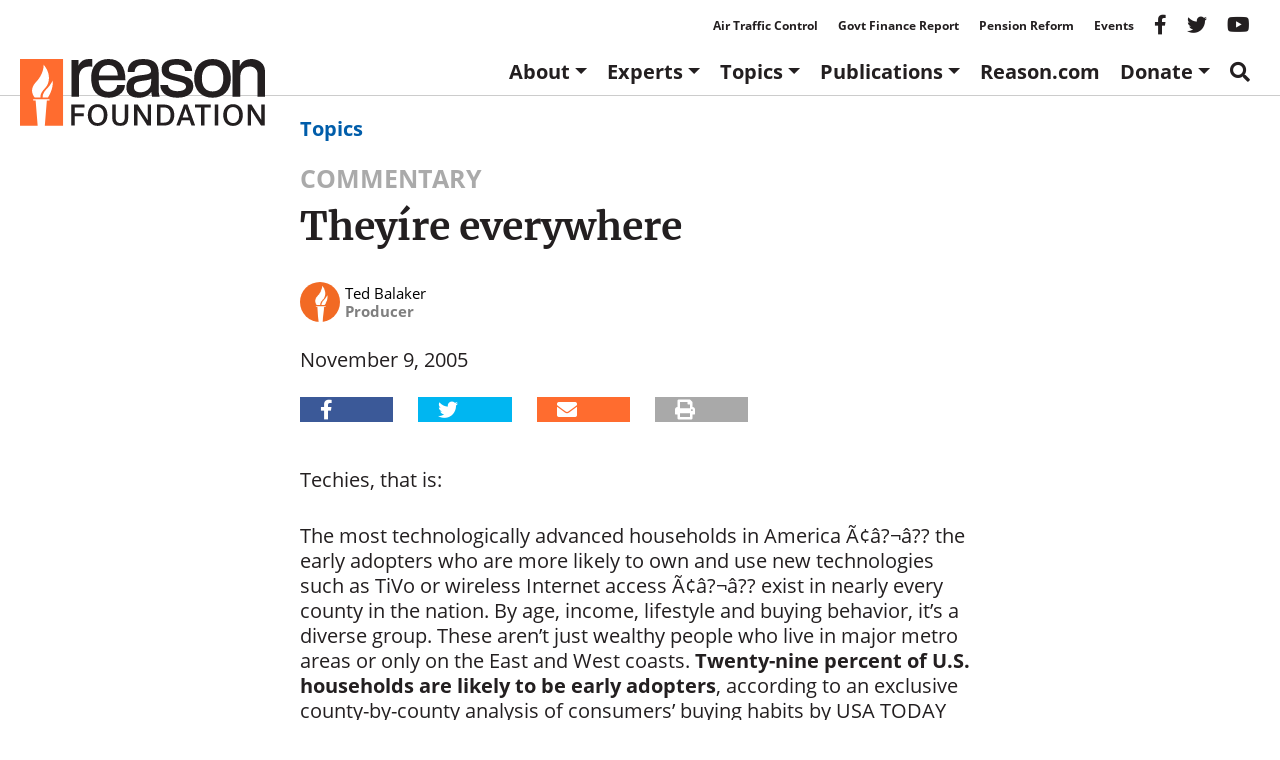

--- FILE ---
content_type: text/html; charset=utf-8
request_url: https://www.google.com/recaptcha/api2/anchor?ar=1&k=6LeMnkUaAAAAALL8T1-XAyB7vxpOeTExu6KwR48-&co=aHR0cHM6Ly9yZWFzb24ub3JnOjQ0Mw..&hl=en&v=7gg7H51Q-naNfhmCP3_R47ho&size=invisible&anchor-ms=20000&execute-ms=30000&cb=v2d3dqfgg70f
body_size: 48196
content:
<!DOCTYPE HTML><html dir="ltr" lang="en"><head><meta http-equiv="Content-Type" content="text/html; charset=UTF-8">
<meta http-equiv="X-UA-Compatible" content="IE=edge">
<title>reCAPTCHA</title>
<style type="text/css">
/* cyrillic-ext */
@font-face {
  font-family: 'Roboto';
  font-style: normal;
  font-weight: 400;
  font-stretch: 100%;
  src: url(//fonts.gstatic.com/s/roboto/v48/KFO7CnqEu92Fr1ME7kSn66aGLdTylUAMa3GUBHMdazTgWw.woff2) format('woff2');
  unicode-range: U+0460-052F, U+1C80-1C8A, U+20B4, U+2DE0-2DFF, U+A640-A69F, U+FE2E-FE2F;
}
/* cyrillic */
@font-face {
  font-family: 'Roboto';
  font-style: normal;
  font-weight: 400;
  font-stretch: 100%;
  src: url(//fonts.gstatic.com/s/roboto/v48/KFO7CnqEu92Fr1ME7kSn66aGLdTylUAMa3iUBHMdazTgWw.woff2) format('woff2');
  unicode-range: U+0301, U+0400-045F, U+0490-0491, U+04B0-04B1, U+2116;
}
/* greek-ext */
@font-face {
  font-family: 'Roboto';
  font-style: normal;
  font-weight: 400;
  font-stretch: 100%;
  src: url(//fonts.gstatic.com/s/roboto/v48/KFO7CnqEu92Fr1ME7kSn66aGLdTylUAMa3CUBHMdazTgWw.woff2) format('woff2');
  unicode-range: U+1F00-1FFF;
}
/* greek */
@font-face {
  font-family: 'Roboto';
  font-style: normal;
  font-weight: 400;
  font-stretch: 100%;
  src: url(//fonts.gstatic.com/s/roboto/v48/KFO7CnqEu92Fr1ME7kSn66aGLdTylUAMa3-UBHMdazTgWw.woff2) format('woff2');
  unicode-range: U+0370-0377, U+037A-037F, U+0384-038A, U+038C, U+038E-03A1, U+03A3-03FF;
}
/* math */
@font-face {
  font-family: 'Roboto';
  font-style: normal;
  font-weight: 400;
  font-stretch: 100%;
  src: url(//fonts.gstatic.com/s/roboto/v48/KFO7CnqEu92Fr1ME7kSn66aGLdTylUAMawCUBHMdazTgWw.woff2) format('woff2');
  unicode-range: U+0302-0303, U+0305, U+0307-0308, U+0310, U+0312, U+0315, U+031A, U+0326-0327, U+032C, U+032F-0330, U+0332-0333, U+0338, U+033A, U+0346, U+034D, U+0391-03A1, U+03A3-03A9, U+03B1-03C9, U+03D1, U+03D5-03D6, U+03F0-03F1, U+03F4-03F5, U+2016-2017, U+2034-2038, U+203C, U+2040, U+2043, U+2047, U+2050, U+2057, U+205F, U+2070-2071, U+2074-208E, U+2090-209C, U+20D0-20DC, U+20E1, U+20E5-20EF, U+2100-2112, U+2114-2115, U+2117-2121, U+2123-214F, U+2190, U+2192, U+2194-21AE, U+21B0-21E5, U+21F1-21F2, U+21F4-2211, U+2213-2214, U+2216-22FF, U+2308-230B, U+2310, U+2319, U+231C-2321, U+2336-237A, U+237C, U+2395, U+239B-23B7, U+23D0, U+23DC-23E1, U+2474-2475, U+25AF, U+25B3, U+25B7, U+25BD, U+25C1, U+25CA, U+25CC, U+25FB, U+266D-266F, U+27C0-27FF, U+2900-2AFF, U+2B0E-2B11, U+2B30-2B4C, U+2BFE, U+3030, U+FF5B, U+FF5D, U+1D400-1D7FF, U+1EE00-1EEFF;
}
/* symbols */
@font-face {
  font-family: 'Roboto';
  font-style: normal;
  font-weight: 400;
  font-stretch: 100%;
  src: url(//fonts.gstatic.com/s/roboto/v48/KFO7CnqEu92Fr1ME7kSn66aGLdTylUAMaxKUBHMdazTgWw.woff2) format('woff2');
  unicode-range: U+0001-000C, U+000E-001F, U+007F-009F, U+20DD-20E0, U+20E2-20E4, U+2150-218F, U+2190, U+2192, U+2194-2199, U+21AF, U+21E6-21F0, U+21F3, U+2218-2219, U+2299, U+22C4-22C6, U+2300-243F, U+2440-244A, U+2460-24FF, U+25A0-27BF, U+2800-28FF, U+2921-2922, U+2981, U+29BF, U+29EB, U+2B00-2BFF, U+4DC0-4DFF, U+FFF9-FFFB, U+10140-1018E, U+10190-1019C, U+101A0, U+101D0-101FD, U+102E0-102FB, U+10E60-10E7E, U+1D2C0-1D2D3, U+1D2E0-1D37F, U+1F000-1F0FF, U+1F100-1F1AD, U+1F1E6-1F1FF, U+1F30D-1F30F, U+1F315, U+1F31C, U+1F31E, U+1F320-1F32C, U+1F336, U+1F378, U+1F37D, U+1F382, U+1F393-1F39F, U+1F3A7-1F3A8, U+1F3AC-1F3AF, U+1F3C2, U+1F3C4-1F3C6, U+1F3CA-1F3CE, U+1F3D4-1F3E0, U+1F3ED, U+1F3F1-1F3F3, U+1F3F5-1F3F7, U+1F408, U+1F415, U+1F41F, U+1F426, U+1F43F, U+1F441-1F442, U+1F444, U+1F446-1F449, U+1F44C-1F44E, U+1F453, U+1F46A, U+1F47D, U+1F4A3, U+1F4B0, U+1F4B3, U+1F4B9, U+1F4BB, U+1F4BF, U+1F4C8-1F4CB, U+1F4D6, U+1F4DA, U+1F4DF, U+1F4E3-1F4E6, U+1F4EA-1F4ED, U+1F4F7, U+1F4F9-1F4FB, U+1F4FD-1F4FE, U+1F503, U+1F507-1F50B, U+1F50D, U+1F512-1F513, U+1F53E-1F54A, U+1F54F-1F5FA, U+1F610, U+1F650-1F67F, U+1F687, U+1F68D, U+1F691, U+1F694, U+1F698, U+1F6AD, U+1F6B2, U+1F6B9-1F6BA, U+1F6BC, U+1F6C6-1F6CF, U+1F6D3-1F6D7, U+1F6E0-1F6EA, U+1F6F0-1F6F3, U+1F6F7-1F6FC, U+1F700-1F7FF, U+1F800-1F80B, U+1F810-1F847, U+1F850-1F859, U+1F860-1F887, U+1F890-1F8AD, U+1F8B0-1F8BB, U+1F8C0-1F8C1, U+1F900-1F90B, U+1F93B, U+1F946, U+1F984, U+1F996, U+1F9E9, U+1FA00-1FA6F, U+1FA70-1FA7C, U+1FA80-1FA89, U+1FA8F-1FAC6, U+1FACE-1FADC, U+1FADF-1FAE9, U+1FAF0-1FAF8, U+1FB00-1FBFF;
}
/* vietnamese */
@font-face {
  font-family: 'Roboto';
  font-style: normal;
  font-weight: 400;
  font-stretch: 100%;
  src: url(//fonts.gstatic.com/s/roboto/v48/KFO7CnqEu92Fr1ME7kSn66aGLdTylUAMa3OUBHMdazTgWw.woff2) format('woff2');
  unicode-range: U+0102-0103, U+0110-0111, U+0128-0129, U+0168-0169, U+01A0-01A1, U+01AF-01B0, U+0300-0301, U+0303-0304, U+0308-0309, U+0323, U+0329, U+1EA0-1EF9, U+20AB;
}
/* latin-ext */
@font-face {
  font-family: 'Roboto';
  font-style: normal;
  font-weight: 400;
  font-stretch: 100%;
  src: url(//fonts.gstatic.com/s/roboto/v48/KFO7CnqEu92Fr1ME7kSn66aGLdTylUAMa3KUBHMdazTgWw.woff2) format('woff2');
  unicode-range: U+0100-02BA, U+02BD-02C5, U+02C7-02CC, U+02CE-02D7, U+02DD-02FF, U+0304, U+0308, U+0329, U+1D00-1DBF, U+1E00-1E9F, U+1EF2-1EFF, U+2020, U+20A0-20AB, U+20AD-20C0, U+2113, U+2C60-2C7F, U+A720-A7FF;
}
/* latin */
@font-face {
  font-family: 'Roboto';
  font-style: normal;
  font-weight: 400;
  font-stretch: 100%;
  src: url(//fonts.gstatic.com/s/roboto/v48/KFO7CnqEu92Fr1ME7kSn66aGLdTylUAMa3yUBHMdazQ.woff2) format('woff2');
  unicode-range: U+0000-00FF, U+0131, U+0152-0153, U+02BB-02BC, U+02C6, U+02DA, U+02DC, U+0304, U+0308, U+0329, U+2000-206F, U+20AC, U+2122, U+2191, U+2193, U+2212, U+2215, U+FEFF, U+FFFD;
}
/* cyrillic-ext */
@font-face {
  font-family: 'Roboto';
  font-style: normal;
  font-weight: 500;
  font-stretch: 100%;
  src: url(//fonts.gstatic.com/s/roboto/v48/KFO7CnqEu92Fr1ME7kSn66aGLdTylUAMa3GUBHMdazTgWw.woff2) format('woff2');
  unicode-range: U+0460-052F, U+1C80-1C8A, U+20B4, U+2DE0-2DFF, U+A640-A69F, U+FE2E-FE2F;
}
/* cyrillic */
@font-face {
  font-family: 'Roboto';
  font-style: normal;
  font-weight: 500;
  font-stretch: 100%;
  src: url(//fonts.gstatic.com/s/roboto/v48/KFO7CnqEu92Fr1ME7kSn66aGLdTylUAMa3iUBHMdazTgWw.woff2) format('woff2');
  unicode-range: U+0301, U+0400-045F, U+0490-0491, U+04B0-04B1, U+2116;
}
/* greek-ext */
@font-face {
  font-family: 'Roboto';
  font-style: normal;
  font-weight: 500;
  font-stretch: 100%;
  src: url(//fonts.gstatic.com/s/roboto/v48/KFO7CnqEu92Fr1ME7kSn66aGLdTylUAMa3CUBHMdazTgWw.woff2) format('woff2');
  unicode-range: U+1F00-1FFF;
}
/* greek */
@font-face {
  font-family: 'Roboto';
  font-style: normal;
  font-weight: 500;
  font-stretch: 100%;
  src: url(//fonts.gstatic.com/s/roboto/v48/KFO7CnqEu92Fr1ME7kSn66aGLdTylUAMa3-UBHMdazTgWw.woff2) format('woff2');
  unicode-range: U+0370-0377, U+037A-037F, U+0384-038A, U+038C, U+038E-03A1, U+03A3-03FF;
}
/* math */
@font-face {
  font-family: 'Roboto';
  font-style: normal;
  font-weight: 500;
  font-stretch: 100%;
  src: url(//fonts.gstatic.com/s/roboto/v48/KFO7CnqEu92Fr1ME7kSn66aGLdTylUAMawCUBHMdazTgWw.woff2) format('woff2');
  unicode-range: U+0302-0303, U+0305, U+0307-0308, U+0310, U+0312, U+0315, U+031A, U+0326-0327, U+032C, U+032F-0330, U+0332-0333, U+0338, U+033A, U+0346, U+034D, U+0391-03A1, U+03A3-03A9, U+03B1-03C9, U+03D1, U+03D5-03D6, U+03F0-03F1, U+03F4-03F5, U+2016-2017, U+2034-2038, U+203C, U+2040, U+2043, U+2047, U+2050, U+2057, U+205F, U+2070-2071, U+2074-208E, U+2090-209C, U+20D0-20DC, U+20E1, U+20E5-20EF, U+2100-2112, U+2114-2115, U+2117-2121, U+2123-214F, U+2190, U+2192, U+2194-21AE, U+21B0-21E5, U+21F1-21F2, U+21F4-2211, U+2213-2214, U+2216-22FF, U+2308-230B, U+2310, U+2319, U+231C-2321, U+2336-237A, U+237C, U+2395, U+239B-23B7, U+23D0, U+23DC-23E1, U+2474-2475, U+25AF, U+25B3, U+25B7, U+25BD, U+25C1, U+25CA, U+25CC, U+25FB, U+266D-266F, U+27C0-27FF, U+2900-2AFF, U+2B0E-2B11, U+2B30-2B4C, U+2BFE, U+3030, U+FF5B, U+FF5D, U+1D400-1D7FF, U+1EE00-1EEFF;
}
/* symbols */
@font-face {
  font-family: 'Roboto';
  font-style: normal;
  font-weight: 500;
  font-stretch: 100%;
  src: url(//fonts.gstatic.com/s/roboto/v48/KFO7CnqEu92Fr1ME7kSn66aGLdTylUAMaxKUBHMdazTgWw.woff2) format('woff2');
  unicode-range: U+0001-000C, U+000E-001F, U+007F-009F, U+20DD-20E0, U+20E2-20E4, U+2150-218F, U+2190, U+2192, U+2194-2199, U+21AF, U+21E6-21F0, U+21F3, U+2218-2219, U+2299, U+22C4-22C6, U+2300-243F, U+2440-244A, U+2460-24FF, U+25A0-27BF, U+2800-28FF, U+2921-2922, U+2981, U+29BF, U+29EB, U+2B00-2BFF, U+4DC0-4DFF, U+FFF9-FFFB, U+10140-1018E, U+10190-1019C, U+101A0, U+101D0-101FD, U+102E0-102FB, U+10E60-10E7E, U+1D2C0-1D2D3, U+1D2E0-1D37F, U+1F000-1F0FF, U+1F100-1F1AD, U+1F1E6-1F1FF, U+1F30D-1F30F, U+1F315, U+1F31C, U+1F31E, U+1F320-1F32C, U+1F336, U+1F378, U+1F37D, U+1F382, U+1F393-1F39F, U+1F3A7-1F3A8, U+1F3AC-1F3AF, U+1F3C2, U+1F3C4-1F3C6, U+1F3CA-1F3CE, U+1F3D4-1F3E0, U+1F3ED, U+1F3F1-1F3F3, U+1F3F5-1F3F7, U+1F408, U+1F415, U+1F41F, U+1F426, U+1F43F, U+1F441-1F442, U+1F444, U+1F446-1F449, U+1F44C-1F44E, U+1F453, U+1F46A, U+1F47D, U+1F4A3, U+1F4B0, U+1F4B3, U+1F4B9, U+1F4BB, U+1F4BF, U+1F4C8-1F4CB, U+1F4D6, U+1F4DA, U+1F4DF, U+1F4E3-1F4E6, U+1F4EA-1F4ED, U+1F4F7, U+1F4F9-1F4FB, U+1F4FD-1F4FE, U+1F503, U+1F507-1F50B, U+1F50D, U+1F512-1F513, U+1F53E-1F54A, U+1F54F-1F5FA, U+1F610, U+1F650-1F67F, U+1F687, U+1F68D, U+1F691, U+1F694, U+1F698, U+1F6AD, U+1F6B2, U+1F6B9-1F6BA, U+1F6BC, U+1F6C6-1F6CF, U+1F6D3-1F6D7, U+1F6E0-1F6EA, U+1F6F0-1F6F3, U+1F6F7-1F6FC, U+1F700-1F7FF, U+1F800-1F80B, U+1F810-1F847, U+1F850-1F859, U+1F860-1F887, U+1F890-1F8AD, U+1F8B0-1F8BB, U+1F8C0-1F8C1, U+1F900-1F90B, U+1F93B, U+1F946, U+1F984, U+1F996, U+1F9E9, U+1FA00-1FA6F, U+1FA70-1FA7C, U+1FA80-1FA89, U+1FA8F-1FAC6, U+1FACE-1FADC, U+1FADF-1FAE9, U+1FAF0-1FAF8, U+1FB00-1FBFF;
}
/* vietnamese */
@font-face {
  font-family: 'Roboto';
  font-style: normal;
  font-weight: 500;
  font-stretch: 100%;
  src: url(//fonts.gstatic.com/s/roboto/v48/KFO7CnqEu92Fr1ME7kSn66aGLdTylUAMa3OUBHMdazTgWw.woff2) format('woff2');
  unicode-range: U+0102-0103, U+0110-0111, U+0128-0129, U+0168-0169, U+01A0-01A1, U+01AF-01B0, U+0300-0301, U+0303-0304, U+0308-0309, U+0323, U+0329, U+1EA0-1EF9, U+20AB;
}
/* latin-ext */
@font-face {
  font-family: 'Roboto';
  font-style: normal;
  font-weight: 500;
  font-stretch: 100%;
  src: url(//fonts.gstatic.com/s/roboto/v48/KFO7CnqEu92Fr1ME7kSn66aGLdTylUAMa3KUBHMdazTgWw.woff2) format('woff2');
  unicode-range: U+0100-02BA, U+02BD-02C5, U+02C7-02CC, U+02CE-02D7, U+02DD-02FF, U+0304, U+0308, U+0329, U+1D00-1DBF, U+1E00-1E9F, U+1EF2-1EFF, U+2020, U+20A0-20AB, U+20AD-20C0, U+2113, U+2C60-2C7F, U+A720-A7FF;
}
/* latin */
@font-face {
  font-family: 'Roboto';
  font-style: normal;
  font-weight: 500;
  font-stretch: 100%;
  src: url(//fonts.gstatic.com/s/roboto/v48/KFO7CnqEu92Fr1ME7kSn66aGLdTylUAMa3yUBHMdazQ.woff2) format('woff2');
  unicode-range: U+0000-00FF, U+0131, U+0152-0153, U+02BB-02BC, U+02C6, U+02DA, U+02DC, U+0304, U+0308, U+0329, U+2000-206F, U+20AC, U+2122, U+2191, U+2193, U+2212, U+2215, U+FEFF, U+FFFD;
}
/* cyrillic-ext */
@font-face {
  font-family: 'Roboto';
  font-style: normal;
  font-weight: 900;
  font-stretch: 100%;
  src: url(//fonts.gstatic.com/s/roboto/v48/KFO7CnqEu92Fr1ME7kSn66aGLdTylUAMa3GUBHMdazTgWw.woff2) format('woff2');
  unicode-range: U+0460-052F, U+1C80-1C8A, U+20B4, U+2DE0-2DFF, U+A640-A69F, U+FE2E-FE2F;
}
/* cyrillic */
@font-face {
  font-family: 'Roboto';
  font-style: normal;
  font-weight: 900;
  font-stretch: 100%;
  src: url(//fonts.gstatic.com/s/roboto/v48/KFO7CnqEu92Fr1ME7kSn66aGLdTylUAMa3iUBHMdazTgWw.woff2) format('woff2');
  unicode-range: U+0301, U+0400-045F, U+0490-0491, U+04B0-04B1, U+2116;
}
/* greek-ext */
@font-face {
  font-family: 'Roboto';
  font-style: normal;
  font-weight: 900;
  font-stretch: 100%;
  src: url(//fonts.gstatic.com/s/roboto/v48/KFO7CnqEu92Fr1ME7kSn66aGLdTylUAMa3CUBHMdazTgWw.woff2) format('woff2');
  unicode-range: U+1F00-1FFF;
}
/* greek */
@font-face {
  font-family: 'Roboto';
  font-style: normal;
  font-weight: 900;
  font-stretch: 100%;
  src: url(//fonts.gstatic.com/s/roboto/v48/KFO7CnqEu92Fr1ME7kSn66aGLdTylUAMa3-UBHMdazTgWw.woff2) format('woff2');
  unicode-range: U+0370-0377, U+037A-037F, U+0384-038A, U+038C, U+038E-03A1, U+03A3-03FF;
}
/* math */
@font-face {
  font-family: 'Roboto';
  font-style: normal;
  font-weight: 900;
  font-stretch: 100%;
  src: url(//fonts.gstatic.com/s/roboto/v48/KFO7CnqEu92Fr1ME7kSn66aGLdTylUAMawCUBHMdazTgWw.woff2) format('woff2');
  unicode-range: U+0302-0303, U+0305, U+0307-0308, U+0310, U+0312, U+0315, U+031A, U+0326-0327, U+032C, U+032F-0330, U+0332-0333, U+0338, U+033A, U+0346, U+034D, U+0391-03A1, U+03A3-03A9, U+03B1-03C9, U+03D1, U+03D5-03D6, U+03F0-03F1, U+03F4-03F5, U+2016-2017, U+2034-2038, U+203C, U+2040, U+2043, U+2047, U+2050, U+2057, U+205F, U+2070-2071, U+2074-208E, U+2090-209C, U+20D0-20DC, U+20E1, U+20E5-20EF, U+2100-2112, U+2114-2115, U+2117-2121, U+2123-214F, U+2190, U+2192, U+2194-21AE, U+21B0-21E5, U+21F1-21F2, U+21F4-2211, U+2213-2214, U+2216-22FF, U+2308-230B, U+2310, U+2319, U+231C-2321, U+2336-237A, U+237C, U+2395, U+239B-23B7, U+23D0, U+23DC-23E1, U+2474-2475, U+25AF, U+25B3, U+25B7, U+25BD, U+25C1, U+25CA, U+25CC, U+25FB, U+266D-266F, U+27C0-27FF, U+2900-2AFF, U+2B0E-2B11, U+2B30-2B4C, U+2BFE, U+3030, U+FF5B, U+FF5D, U+1D400-1D7FF, U+1EE00-1EEFF;
}
/* symbols */
@font-face {
  font-family: 'Roboto';
  font-style: normal;
  font-weight: 900;
  font-stretch: 100%;
  src: url(//fonts.gstatic.com/s/roboto/v48/KFO7CnqEu92Fr1ME7kSn66aGLdTylUAMaxKUBHMdazTgWw.woff2) format('woff2');
  unicode-range: U+0001-000C, U+000E-001F, U+007F-009F, U+20DD-20E0, U+20E2-20E4, U+2150-218F, U+2190, U+2192, U+2194-2199, U+21AF, U+21E6-21F0, U+21F3, U+2218-2219, U+2299, U+22C4-22C6, U+2300-243F, U+2440-244A, U+2460-24FF, U+25A0-27BF, U+2800-28FF, U+2921-2922, U+2981, U+29BF, U+29EB, U+2B00-2BFF, U+4DC0-4DFF, U+FFF9-FFFB, U+10140-1018E, U+10190-1019C, U+101A0, U+101D0-101FD, U+102E0-102FB, U+10E60-10E7E, U+1D2C0-1D2D3, U+1D2E0-1D37F, U+1F000-1F0FF, U+1F100-1F1AD, U+1F1E6-1F1FF, U+1F30D-1F30F, U+1F315, U+1F31C, U+1F31E, U+1F320-1F32C, U+1F336, U+1F378, U+1F37D, U+1F382, U+1F393-1F39F, U+1F3A7-1F3A8, U+1F3AC-1F3AF, U+1F3C2, U+1F3C4-1F3C6, U+1F3CA-1F3CE, U+1F3D4-1F3E0, U+1F3ED, U+1F3F1-1F3F3, U+1F3F5-1F3F7, U+1F408, U+1F415, U+1F41F, U+1F426, U+1F43F, U+1F441-1F442, U+1F444, U+1F446-1F449, U+1F44C-1F44E, U+1F453, U+1F46A, U+1F47D, U+1F4A3, U+1F4B0, U+1F4B3, U+1F4B9, U+1F4BB, U+1F4BF, U+1F4C8-1F4CB, U+1F4D6, U+1F4DA, U+1F4DF, U+1F4E3-1F4E6, U+1F4EA-1F4ED, U+1F4F7, U+1F4F9-1F4FB, U+1F4FD-1F4FE, U+1F503, U+1F507-1F50B, U+1F50D, U+1F512-1F513, U+1F53E-1F54A, U+1F54F-1F5FA, U+1F610, U+1F650-1F67F, U+1F687, U+1F68D, U+1F691, U+1F694, U+1F698, U+1F6AD, U+1F6B2, U+1F6B9-1F6BA, U+1F6BC, U+1F6C6-1F6CF, U+1F6D3-1F6D7, U+1F6E0-1F6EA, U+1F6F0-1F6F3, U+1F6F7-1F6FC, U+1F700-1F7FF, U+1F800-1F80B, U+1F810-1F847, U+1F850-1F859, U+1F860-1F887, U+1F890-1F8AD, U+1F8B0-1F8BB, U+1F8C0-1F8C1, U+1F900-1F90B, U+1F93B, U+1F946, U+1F984, U+1F996, U+1F9E9, U+1FA00-1FA6F, U+1FA70-1FA7C, U+1FA80-1FA89, U+1FA8F-1FAC6, U+1FACE-1FADC, U+1FADF-1FAE9, U+1FAF0-1FAF8, U+1FB00-1FBFF;
}
/* vietnamese */
@font-face {
  font-family: 'Roboto';
  font-style: normal;
  font-weight: 900;
  font-stretch: 100%;
  src: url(//fonts.gstatic.com/s/roboto/v48/KFO7CnqEu92Fr1ME7kSn66aGLdTylUAMa3OUBHMdazTgWw.woff2) format('woff2');
  unicode-range: U+0102-0103, U+0110-0111, U+0128-0129, U+0168-0169, U+01A0-01A1, U+01AF-01B0, U+0300-0301, U+0303-0304, U+0308-0309, U+0323, U+0329, U+1EA0-1EF9, U+20AB;
}
/* latin-ext */
@font-face {
  font-family: 'Roboto';
  font-style: normal;
  font-weight: 900;
  font-stretch: 100%;
  src: url(//fonts.gstatic.com/s/roboto/v48/KFO7CnqEu92Fr1ME7kSn66aGLdTylUAMa3KUBHMdazTgWw.woff2) format('woff2');
  unicode-range: U+0100-02BA, U+02BD-02C5, U+02C7-02CC, U+02CE-02D7, U+02DD-02FF, U+0304, U+0308, U+0329, U+1D00-1DBF, U+1E00-1E9F, U+1EF2-1EFF, U+2020, U+20A0-20AB, U+20AD-20C0, U+2113, U+2C60-2C7F, U+A720-A7FF;
}
/* latin */
@font-face {
  font-family: 'Roboto';
  font-style: normal;
  font-weight: 900;
  font-stretch: 100%;
  src: url(//fonts.gstatic.com/s/roboto/v48/KFO7CnqEu92Fr1ME7kSn66aGLdTylUAMa3yUBHMdazQ.woff2) format('woff2');
  unicode-range: U+0000-00FF, U+0131, U+0152-0153, U+02BB-02BC, U+02C6, U+02DA, U+02DC, U+0304, U+0308, U+0329, U+2000-206F, U+20AC, U+2122, U+2191, U+2193, U+2212, U+2215, U+FEFF, U+FFFD;
}

</style>
<link rel="stylesheet" type="text/css" href="https://www.gstatic.com/recaptcha/releases/7gg7H51Q-naNfhmCP3_R47ho/styles__ltr.css">
<script nonce="o_ZqYLd7V0sbV4RoffyGgw" type="text/javascript">window['__recaptcha_api'] = 'https://www.google.com/recaptcha/api2/';</script>
<script type="text/javascript" src="https://www.gstatic.com/recaptcha/releases/7gg7H51Q-naNfhmCP3_R47ho/recaptcha__en.js" nonce="o_ZqYLd7V0sbV4RoffyGgw">
      
    </script></head>
<body><div id="rc-anchor-alert" class="rc-anchor-alert"></div>
<input type="hidden" id="recaptcha-token" value="[base64]">
<script type="text/javascript" nonce="o_ZqYLd7V0sbV4RoffyGgw">
      recaptcha.anchor.Main.init("[\x22ainput\x22,[\x22bgdata\x22,\x22\x22,\[base64]/[base64]/bmV3IFpbdF0obVswXSk6Sz09Mj9uZXcgWlt0XShtWzBdLG1bMV0pOks9PTM/bmV3IFpbdF0obVswXSxtWzFdLG1bMl0pOks9PTQ/[base64]/[base64]/[base64]/[base64]/[base64]/[base64]/[base64]/[base64]/[base64]/[base64]/[base64]/[base64]/[base64]/[base64]\\u003d\\u003d\x22,\[base64]\\u003d\x22,\x22w4lcaFbCtDHCgcO4wr/DoR8fbw9gwoRUJMKNw7RZaMOgwqltwr5JX8OQGxVMwqnDtMKEIMOHw65XaSLCvx7ChzjCqG8NZSvCtX7DicOacVY8w494wpvCun9tSTUrVsKOFR3CgMO2XsOAwpFnYMOGw4ojw5LDgsOVw68lw5INw4MiRcKEw6MKFlrDmitcwpYyw4HChMOGNRklTMOFHQ/DkXzCmT16BTgZwoB3wrXCrhjDrCLDrUR9wq/Ctn3Dk2BAwosFwr7CrjfDnMKcw74nBG8LL8KSw6LCpMOWw6bDrsOywoHCtkc1asOqw5p+w5PDocKMFVVywpzDmVAtVcKmw6LCt8OiJMOhwqAUEcONAsKZendTw7cGHMO8w6LDoRfCqsOGQiQDTRYFw7/CowBJwqLDjh5IU8KJwq1gRsO3w5TDllnDr8OlwrXDunJ3NibDkMKGK1HDs0JHKQPDqMOmwoPDp8OrwrPCqDnCjMKEJj/ClsKPwpobw4HDpm5aw68eEcKHVMKjwrzDm8KiZk1Dw5/DhwYtWiJyXcKMw5pDVMOxwrPCiW7Duwt8R8OOBhfCmMOdworDpsKMwrfDuUt4axgifg9nFsKbw6ZHTE3DksKADcKiSyTCgzLChSTCh8Ozw4rCuifDk8KjwqPCoMODEMOXM8OQHFHCp2stc8K2w6rDiMKywpHDv8KVw6F9woBxw4DDhcKAVsKKwp/[base64]/CjcO8cTfCnBAxwrfCnFoLwpJUw6vDo8KAw6IWFcO2wpHDo3bDrm7DpMKMMktbU8Opw5LDicKyCWV6w7bCk8KdwpNML8Oww47DrUhcw7nDoxc6wpLDlyo2wohtA8K2woMew5lla8Oxe2jChhFdd8KQwpTCkcOAw4nClMO1w6VrTC/CjMOywp3CgztHasOGw6ZTd8OZw5Z1ZMOHw5LDlQp8w41SworCiS9iccOWwr3DlcOoM8KZwpHDlMK6fsO4wqrChyFwc3EMajjCu8O7w5F1LMO0Ph1Kw6LDj2TDox7Dgl8ZZ8KSw5cDUMK4wqUtw6PDp8OzKWzDkMKYZ2vCsn/Cj8OPMsOqw5LChXwtwpbCj8OJw73DgsK4wprCvkEzOMOEPFhQw6DCqMK3woLDh8OWworDvMKZwoUjw45GVcK8w4PCmAMFUEg4w4E2ccKGwpDCqMK/w6p/woLCj8OQYcOxwrLCs8OQQULDmsKIwpwGw444w7NgZH4mwqlzM1cXf8KUQ0jDg2UJBnghw7jDqsOLWMONYcO8wrguw5lgw4HCl8KZwq3Cm8KmEwDDikTDvRNEUhPCuMOtwrAfSzt8w43CqHJzwovDkMKKAMOWwpQlwrtsw6NewrBvwrfDt2XCmWPDqT/DrjjCgRcmHcKdIsKDXG7DggbCiSUML8KwwpvDgsKew4A+QsOcL8OzwpbCjcKyDWXDlMKdwrszw4MYwo/ChMOdW3rCv8K4JcOdw6TCocK5wrohwq06KQXDvMKRVFHCnD/Cg2ANQH4vY8OQw6PCgU5KFErDvcKqDsO8BsOjPRQJb2UdABXCvm3DgcK/w5HCjcKewq5Tw43Dry3CkSnChzPChsOgw6LClMOawpE+wqcQITFafUxfw7rDrGnDhgfCkArCsMK9DD9CXGI1wpslwoB8acKvw7VUW3zCqsKRw6zCq8OGNsORM8OAw5nCo8KMwq3Duy/Cv8O6w7jDr8KaHUANwpbChsOdwpjCg3E2w4fDh8K2w7bCtg82wrgkLMKhey3CocKFw44EQcOhFVfDlEdMEhNcTsKyw7Z6fCXDuWDCgQ5CPk5cajrDgMOlwoXCvmnDlCAmag1dwqc9Ryk/w7DChsOUwosbw4V3w4fCicKjwo0GwpgEwprDh0jCrBjDm8ObwqLDpCfDiXzDp8OVwoIewo57wpgdFMKTwpTDog0JQsKKw6ABd8O9GsOmaMOjUCF2dcKLMsODLX0DSGtrw4xkw5nDpnc/[base64]/[base64]/DnRrDmsKdHMOqw7oQaMKawqbCpsOIwpAAwoQ0YhU4wrLDosOwLi1jZSnCv8OKw48Xw6pvflUJw5bChsO0wrfDvWnDusOSwrw4AMOPQFVdIw9rw6bDkF/CusOiRMOWwoAhw49ew4JiblPCrWtQKEdwcXHCnQPDgcO8wosNwr/CpcKQasKZw5oHw7DDm3XDnivDtgRKXW5sDcOWJ0xXwo7CiX5DHsOzwrxSb0jDl39nw7U+w4FBFg7DhhQHw5rDg8K4wp1wEcKNw6MFfCXDhHRTO1UCwq7CtsKdb3wtw7fDrcK4wofCuMK8EMOWwrjDj8OJwo5Ow5bDg8OYw78YwrjCtMOXw4XDljx9w4/CvUrDncK0NRvClTjDmxrCqB1hFMOiYm/Cq01fw4Jqw4cjworDrEQAwoFQwrLDg8KNw59lwr7DpcKtNRJWPMKAW8OuNMKuw4LCs3rCtxDCnwkOwrPCsGTDoGErT8KFw6DCtcKFw7DCucOUwpjDt8OpasOcwpjDi1nCsS/DnsOVEcKIc8KTewhNwqXClzTDrsOrS8OQfMKxYBt0RsKNXcOLW1TCjgQfHcKFw5PDgsOaw4fCl1UHw4glw6INw6d9woTDlmTDvDBSwonDrgPDnMKtXiF9w5piw4FEwrAmWcKGwoobJ8KwwoHCnsKnfMKkU3MAw53CjMK9MRR9DG3CvcK+w5LCjhbClR/Cs8K7YDbDisOvw4vCqwIRfMOGwrQAF30VXsK/wp/DiCLCs3YOwql0ZsKaVztNwr7DnMOnSXxhSArDq8KMTXnCjTTCt8KfbcOSSGQ4wrBXVsKEw7fCixpIGsOQB8KBMRfCv8OcwrJZw5nDgV7DrMKFw7Ifdy4dw4XDs8K0wqRfwotpPcO3ejpswqPDoMKTPmHDty/Ct1wDTMOUw6gDOMOKZVR9w73DgyxoZ8OxecOYwrrCncOmTcKyworDphTCocOKJnMGbjU/THDDsRbDhcKnR8K5KsO0fmbDlkQKYxMmFMKBwqkuw7rDhFUJJG06N8O/[base64]/CssOJHcKWYFPCuMOmW8OjG8KmwofDoxkpw4Aww5/DvsKlwo5VRFrDgMOtw5wgDApcwoVpNcOAHBXDlsOrFgFnwpjCgA8KCsOjJ3DDscOWwpbCkSPCiRLCjMOuw7DCu3kCSsKrPFnCnnfDrsKxw5Z4wr/DucOZwq0qSHHDmz4FwqEEJ8O6ZGtSQMK0wqZ2fsOwwrnCocOzP0HCtMO8w6rCkCPDocKVw7zDssKvwqsUwrciSUdRw7/CpAhndcK+w6bCtcKyR8Onw7TDgcKrwpRra1N5FsKuO8KcwrAaKMORG8OsCMO3w5TDiVzChULDpMKTwrTCu8KtwqN6ZMKowo/DlVE/AyrCjXwVw6M7wqk5woLCqnLCjcODw6XDlg1UwrjCicKmIS3Cu8Oqw4l8wpbCrC5Ow7lCwr4jw5RDw7/DgcOsUMOGwq4WwrdaF8KWEsOdXCfCmyLDs8OGc8KgeMKMwpFKw4NSG8O9w5kRwppOw5pvA8KZwq/DpcOXcW4pw707wonDhsOeHcOVw5LCksKRwqldwo7DjsK0w47Ct8O2MCYZwq9Xw4g7HRxgw45YOMO9ZcOJwphSwqRewr/CksKNwqY+CMKIwqPCvMK3Y0bDvcKfZR1kw6JJBEHCs8OuVsOMwobCosO5w4HDgit1w47CocKPw7UTw6rCr2XCg8KZwrvDncKtwo9ARj3DoXIvR8OGRMOtbcOIL8KpS8OLwoYdKwvDlcOxQsKDb3ZwFcKNwrsTw4XCjMOtwqI+wozCrsOVw5/DqWVKYQBSRCxDLQrDucOqwofCq8OIanFSKDzDk8K9AncOw7hxXz8aw5Qnewl6FsKfw7/ClAc7ZsOLccKDe8Krw5Nbw6XDuBV6wprDp8O4ZsOUJsK1PMK9wr8MXg7CsGnCm8OnVcOWNQ7DtkMtJgl5wokiw4TDs8K5w4NffcORwrpTw7rCgS5lw5XDom7Dn8OwAR9rwpp+E2Zhw7PDiUvDjMKdK8K/SjQPWMOKwqDCkSLCocKFVsKlwqjCuF7DjnElaMKOeXPDjcKEw50WwqHDplTClUpAw4ckLXHDpcOAG8Otw7vCmQ5+T3YlVcKaJcKyCkjDrsOZN8KwwpccHcKsw40MZMKww50/BU3Di8OAw7nClcO6w4IYWyhwwqfDo0BpXH3CoRAdwpV2wrjDk3RjwrU0NA9hw5MrwrnDsMK4w7rDoyB3wqsoMcKkwqsmPsKCwqDCvcKKScKOw7kHenI4w4PDnMOhVirDocKvwp1mw43DpQFLw7APMsO+w6jDqsO4esKmBWzCr1B7DFvCosO/VTnDlEnDvcKUw7/DqMO1w4w8SzrCvFnCv0cpw7tmSMKcA8KjLXvDmcOmwqwFwrJiWkfCh1LCucKuNyFvOSAbMxfCsMKYwpE7w7bCqMKIwo4EBz4wG2NLZsO3IcOTw4t1XMKiw5w8w7Jgw4zDgTvDmhXCtcKgXTwUw4TCrzIMw5/[base64]/R3MSwq91w4DCgFbDucKhw4TCisKAw6XDk8Kpw6ExcMKEIFBZwrUjQWRXw5gQwrDChsOkwrBICcKYKMO4HcKYHRXClWLDuSYIw6vCmMOtWAkeQErDnSt6A23CisKFd2jDqQTChXbCpFZZw4FjajrCm8O1d8KMw5XCrsKww4jCjFQRLcKrRQ/CtcK6w7PDjDDChQLDl8OcTsOvcMKow5h1wqDCjhNMBFwgw79DwrxrJy1QIUVlw6YUw7t0w73CikAuK17CmsKnw4l6w7o7wrvCtMKewrPDgsKSY8O3UC92w55Cw6Vjw4wUw5gvwr3DswDCgVbCk8Olw4ppbExkwr/[base64]/w7k7CRcqLTTDgyvDn8OVHsOEVi/Dq8KAw40zAT9Pw5jCtMKXBD3DjQVlwq7Dl8KAwp7DlsKwQsKvJ0V+GlZZwpYEwo1jw41/wrXCrnnDpWrDthctw7DDjU4Ew7VGbk5/w4DCiyzDnMOGFhZxAErDlXHCpsO3LVzDjsKiw7hQC0EkwogmCMO1HsKtw5BNw6x3F8Oif8Odw4pVwo3CqRTCncKCwpl3SMKtw5NAPXzCo3JwFcO9TMO5JcOeQMOsM2jDrgXDsFrDk0bDgR3DncO3w5xWwrxawqbCvMKYwrbCgnk5w5EqEsK/wrrDuMKPw5HCixwzQsKQeMKXwrxpIwvCnMONw4waSMKheMOsHHPDpsKdwrR4GEZkQRPCun7Dv8KIN0HDigNzwpHCkzTDu0zClMKJExHDrXzCqcKZURAFw7gsw7c2TsOwSVF6w73Cs1LCvsKYD3rDhU/ChTVZwofDhGvCksOhwqvCoDgFZMOqU8KPw594V8O2w5ccS8OVwqvDpgI7RDg+IG3Djw15wqw5ZlAyZBocw701wq7DtT1iIcOKdjbCkjrCnnvCtMKHZ8KQwrlUVxZZwrI/ZQ4gbsOlCHYJwrbCtnM4w60wecKZbnULEMOyw73DqsOqwpTDh8OPSsOVwohCZcK0w4nDtMODwp7DnlspdBvDiGEMwp3Dg0XCuQ4PwrYqMcKlwp3DvsODw4XCpcOQElrDrh0mwqDDmcK8McOnw5Urw6vDpnnDuXzCngbCowJ2D8OuFVjCnHIyw4/DmHpmwpJ9w4UtKkrDkMOqBMOHU8KGZsOEY8KUZ8OPUi50BMK8UcKqbXZMw5DCqjHCiVHCpBzCkkLDsVx8w54IYMOPaFFTwp7DvndzV1/CrFVvwqDCi3HCkcK+wr/ChRsVw63Cmj4zwqnDvsO2wqbDksK2b0nCs8KoKxkWwoc3wqlqwqXDimfCsSDDm09vU8Knw5ojX8KRwoUYdlnDmsOmKQdeCMKfw4vCoC3CqikuCXJ1w4zCpcOWYsOGw4VEwpBCwog4wqRSK8KowrPDvsO/EAnDlMONwr/DgcOpLFXCnMKLwoHCglDCkD/[base64]/[base64]/[base64]/G0cbfSLDucKNHCdoCcKzw70xfsOyw7PDvFwAXsK/E8O4w77DsDjDrMO4w5R4DMO0w5/DpCxKwoLCr8Obwro1AQBIX8O2SCXCjHogwqYmw4DCvADCqATCpsKIw7gLwrnDtEXDlcKYw6XCtX3Dg8OKccKpw6o1Gy/CtsO0F2Mzwp9IwpLCmsKAw4LDk8OORcKEwpJeZmLDpMO9UMKlZMKoZcO0wrjCunXCisKAwrTClVZ+aBcFw6QSaAnCjcKOKndrK1JIw7cEw4bCkMO4NB7CocO3NEbDuMOBw5HCp1/Cq8K7esK0LcKTwotow5cYw43DtXjCjy7DusOVw6FpbXwrBMKFwoTDu33Dk8KpJxvDlFMLwrPDosOpwos+wrvCjMOrwoPDrBXDml4/S3DDlRo5U8KGUsOEw40rU8KKUMOyHF14w57CjMOnRjvCnMKUwpgDQmrCvcOEw5Bjwq0LAcOSCcKSMh/CqnZiNcKYw7DDixIjQ8OlBcKiw7U4RsOVwpIjNEkNwpkeHWzCt8O9w5caf1XDk0tjeTHDhTVYUcOiwqXDohR/w6/ChcKXwoEfUsOSw6HDlcOiCcOcw5rDhifDtyslbMK4w6kgwoJzcMKqwo07fcKIw5vCtFtNFBTDsj8ZYy1uwqDCj0XCgcKXwp/DnClKecKqSzjCom7DmAnDiQ/DgBbDisKiw7HCglZ5wpU1DcOCwrbCkGnCh8ODLsOFw47DowNiXhTDlMOmwrbDnEM8MEjDlMKJUsKWw4hZwrLDj8KGRF/CqWXDpTfCq8KUwpLDkF50VMOxb8OoGcK7w5NMwpzCmE3Dk8K6wol5NcKFYsOeZsKPWMOhw5dMw7gpwo99fsK/woHDi8KZwopWw7HDncKmw7x7wqxBw6Arw5LCmHhqw7pBw7zDvsKCw4bCog7DsxjCuSjDpkXCrsO3wobDicKowrVAInJgAkJOenrCmg7DgsO0w67DrMKlQMK1w4NRNiLCsxUvShbDml5TQ8OdMsKrAi3CknTDkDfCmG7DnB/[base64]/[base64]/CjMKjasOBwropGMKCPGZVwqI3w5placOeJ8OvdsO8VTNMwo/CvsKwDGguP0sPDz1Fe0jCl2UsVcKAd8KqwonCrsKCfkYwRMONQH8CbcKtwrjDoCdwwpwLQxrCoRZRd33CmsOHw4TDosO7HAvCjH9DPBrDm13DrcKfeHrDlEgdwoHCiMK4w4LDjBLDm2osw67ChsO3wqs7w5TCjcO5ZMKZFsKdw5TCucO/Owo1AH7CicOyJcOPwoxQEcK2AV3Di8OGCMKkDSfDqlPCksO2w7zCgHLCrsK3DMK4w53CmzsKJ2vCpiUVwp/DqMK0O8OARcK1DcKXw7rDn1XCusOCw73Ck8K2P0tKw7XCmcOSwofCuTYNQMOFw4HCsUpfwo/DgcKkw43DvcOhwo7DmMOGDsOjwq7CiyPDhHrDgDIhw7x/wqvCv2sBwpjDisKNw4LCrTdhADlQGcOxR8KYD8OVb8KyexNBwqQ/w5QbwrBLLgXDnTZ7JcOQd8K1w6sewpHDscKWSkTCkl8Cw7IIw4TCl1RSw51Bwp4zCW3Dl3VEIHdyw5fDqsOADcKNAFnDrsKAw4Zmw5vDg8ONLMKpwpJ3w7kRYHMSwo90E1PCvBfCgA7DoEnDgD3DsHF/w4bCjj/[base64]/[base64]/Cn8ODDUh2w7JswoHDvcOPw4JXHSHCmsO/JElfMWUgCcOfwpdRw7VmEG0Hw6VCw5vCtcO9w5vDksO5w69nb8KDw6tfw7DDvsOBw6B1Z8OyRirDnsO+wohcGcKcw6vCnsKHVsKYw65Fw4dSw65nwqzDgcKbw5QFw4vCjGfDoUYgw4vCvkLCrg9QVWjCnULDhcONw6bCgXXCgcKew6LCpl/DmMO0esOIw5fCs8OuZh97wo7DucOuXUfDmFh9w7fDuiw/wq4XG1bDuwA0w6c1Sw/DgEjCuzHCh3wwN2EfRcOXw5d/X8KTTADCusODwo/[base64]/CizjChMOpw7vDjSfChXHCtcOuwqd+w4Fxwqtiw6/DpcKOw7TCmWNqwq1EJHfDr8KTwqxTRkYrckhNakPCp8OXfShDIFtRP8OvOMO4NsKNWzrCgMOGPynDpsKOFcKdw6/DnDIvDyE2w7khS8OXwoPCimIgCMO5bSbDiMKXwqVHw49mIsO/[base64]/wp5QDUl4wpUNYmrCvxnCjcOtS3goworDujQkb1FaZG45YzDCsDFFw7Uhw7dPDcKCw4wmcsOIdMKbwqZdw483UQNLw6LDkGI9wpddM8Kew7kCwoXCgGDCvWJZccOSw5xkwoRjZsKnwonDlyDDozDDrcK5wrzCr1ZPHgZewo/CtCkxw5bDgh/CvgXDjRMawqhFfcKpw54kw4B/w700L8Kbw6bCssKrw6ttfnvDmsOIASwvAsKLZ8OlJB3DoMOmKcKNVy1/ecKbeGLDg8O9w7bDkMOAFATDrMOlw7TDssK8Djsbwo/CtW7Cukoxw50DIcK2wrEdwroSZMK+wqDCtCzClS8NwoXCo8KLJzDDqcO8w5YICsKUGyHDp2fDt8K6w7HChDfDgMK+YQ3DmRTDjxBwUMKrw60tw4Y8w6wpwqskwq4sTUJ3DHJFdsK4w4zDg8KscXrCmH/Dj8OSw59xw7vCq8KlMVvCkWNSOcOpGMOEIBvDuDwhGMOWK1DCnVTDvk9YwrQ5dWzDtnY6wqw3QT7DkkHDg8KrYTLDlmnDulHDp8OCClIICTA6wqhMwqsRwrM5SRBHw6rCpMKTwqDDqy47w6cmwr3Dj8Oaw5IGw6XDhsOPfXMjwrJ3bmtUw63Dkil/esO2w7fCuFpgMxLDsBcyw6zCmGw4w4TCr8KiJnEjck3DvwfDi09KQxAFw65iwrp8T8O0w47ClsKmcFQcw5l+dzzCrMOpwoAawpp+woTCp3DCgcK1BDvCrjdrC8OlYR/CmTodYMOvw45rL1tLWMO/wr5PIMKdZcOCH2VFB1HCvMOeQsOOYnXCi8O5Gh7CvynCkRECw4XDsmkTTMONwpnDq15ZIiAzw7nDnsOnZAsCOcO/OMKTw63CrF7DhcOjL8Orw4lCw4fCtcOBw6zDvlzDn2/DvsOAw6HCjknCv0nCt8Krw4xgwrxmwqtUZBMuw6/[base64]/DtMKAw5zDpMKqJsO6w6nCrjIAasOPw5rClcOZMlPCj0YnGMKZAm1ww5fDl8OPRALCvncndMOEwq1qQUdsZyXDtsK6w6oGZcOgL17CoCDDpsKgw4BDwosewonDolrDsFE3wrzCvMKWwqdLLsKCeMODJAXCt8KzBVIswplGFFonbHPChcK1w7QRa0tqS8Kqwq/Cqw3DlMKBw4Zfw7xuwpHDp8KSKHwzaMONJyXCoT/Dr8ODw4RdECTCtMOAUXfCu8K8w6YKw6tuwp1dBGzDq8OgOsKOBsKQVFhiwpnCtX5CKRLCv1JRKMK8PiV6wpPCnMK+H3DDvcKjOMKdwpvCscOILMOewpgwwpLCqMKALMOOw5zDiMKTXsKdOnvCijPCu0k+WcKbw5PDuMOmw498w4EUK8Ksw75fFgzCih5sPcO+AcK/a04JwqA0B8OOUMOhw5fCi8Kmwrkqbi3Cn8KswqTCvAnCvRbDncOnTMKhwobDoU/[base64]/DqsO3YRrDicKbWwoQecKcd8OWesKnw51GPsOQwo8LKTnDvsOUwo7Ch2tewqzDnTTDoizCiDMbAEtjwqLCmnzCrsK9AMOCwroCLsKkH8O0wrvClRZoF1IgJsK+w7MawqFewrNbw6LDlRPCo8OnwrMHw7jCpWskw78hdsOGGUbDvMK/[base64]/DgcKlYsK7KnnCvcKKw5zDmzh4dUppwpQ/PcKVHsKydzTCv8Otw6fDvMOTB8O3LnA7X3hVwofCuCVDwpzDq0/DgVUZwqDDjMOAw6HDhGjDlMKXXhIRO8KEwrzCnUV4wonDgcOwwq7DmsKZEgLCrGdLKyZbdwzDgG/[base64]/CoMOhwrvChMKrYsO5VcOaF8K3f8KDGcOPSybDogNEJMKgwofDm8KvwrvCm3s/HsKQwpjDocO9bHkfwqbDusKXP1jCg1YGby3ChxctZ8OFcRHDjwlocFnCnMKHeBTCqQExw691FsONfcKRw7vDk8O9wq1WwrnCsxDCp8K7wrjCl2Ahw5/Do8K1wqkQw61jQsOtwpVcCcORFWpuw5HDhMKTw6h/w5Jtwr7CrMOeScK6N8KwEsKKDsKAwoYTPhTDl07DtsO4w7gLacOnO8KxNDHCo8KawpMyw53CuyDDu1vCosKLw5ZLw4wpXcOWwrjDgcOXDcKNdcO0wqDDsUMbwoZhThkOwpZuwo4owpc4VGQywpnCnG48VcKLwottw6XDiCPClyt1eV/DmUbCmMO3wqdyw4/CvDDDsMOxwonClcOJWg4DwrfCtcOVD8ODw4vDswzChDfCtsKbw4nDrsK1EHnDiEPCil3DjsO5G8OMd31NfFc1wovCpE1jw6TDscO2b8K/[base64]/DnsKOeQ/[base64]/DvQLDgALDoDjDrDTConhiwroVwprCoMOFwroCwpU7YsOdVjIBw4/ClcOgwqLDtXBuw5NAwpjCqcOmw4h6aUTCqcK+VsOYw4YUw6nClsKFE8KXMnlFwr4VLn8Sw4rDs2fCpgLDiMKZw7gyNF/[base64]/[base64]/Dh8OGw75hYcKZAgN+QsOzAizDpwg6w4smHcOfMcOywopUTjs9dMKQQiDDixt2dynClnPCnxNBasObw5nCncKWJyJKwoUXwrFJw7Vddk0Mw6ltw5PCtTLCm8O3Yns2FsOEGzkowpUAQ2Q9IAIFOl5VScKic8O2QsOsKD/[base64]/OCVUXVnDjMKzw4A/ZmTDvsOxecKAw7jDucO+ZsOjWkDDgxrDqR8Vw7LCnsOFSnTCkcKBZsK0wrgEw5bDrwkQwr90KEMEw7jDlGHChMOaVcO2w5/Dm8OpwrfClBrCg8K0DMOpwpwRwoHDjsKBw7zCm8KoccKMBXhVbcOrNg7Dih3DosK0acOewqPDscOOECkOwqvDisOhwqsGw5/ChxfDhsOXw4zDvMOowp7Cr8ONw7Y1GC1UPQHDkl8Dw4wVwrpLIl1YGHLDksOEw57Cv1jDrsO8KUnCuUTCpsKyB8OVEGzCo8OsIsKlwoZwAl5NGsKQwpR6w7/Dtz1mwonDs8OiO8KJw7QJw48lYsOEFSrDiMKxMcKoZQtNwq/Ch8OLBcKAw68PwoJ8SzJ/[base64]/CujcWbcOsw74ja8K2w7UAVyJywq95w5HDrUheCMOEw7nDvsOXA8KCw5BiwqhEwqBWw75RNQ0Kwo7CtsOTaTDDhzA/TsO/NsOtMcKBwrAUIiTDr8Ozw53CiMKAw67CnwLCkirCmgrDtkHDvRDCg8O1w5bDik7CmzxIc8OOw7XCj0PCnhrDo1oHwrMlwpHCuMOJw4fDjxo/UcK2w7HDgsO4fsOUwonCvsOQw4nCnXxMw45Mw7Vmw7ldwo3CjTJsw7BmBEbDnMOGPBvDvGnDlcO+HcOKw7F9w5U1OMOrwrHDmcOKCVPCvRgvAgfDlgINw6Flwp3Dmng4KEbCr34nDsKDRUh/w7lyTW1sw6LCkcK1JmU/[base64]/w6tKWsOmwofDrcOlAATCvDXDkcKLwp4sw7E3w5s1Vj7Cq2t3w6QQcgHDrMO5A8OsbmfCr2gwFcO8wqIWS0kDG8O4w6jClyISwozDjMK8wovDksKQFgVBZcKuwonClMOkcwPCpsOhw7DCqQnCoMO9wr/CvsKOwo9KNSvCv8KmRcK8fjPCocKNwoXCh2wqwoHDig8ow4TCh184wqfCvsK6w7Mow7ocwqjDgsKDW8OnwprDmS83w68Kw6x3wpnDrsO+w5gTw4gwOMOsNX/DtmHDm8K7w70jw5hDw6tjw5hMLEJYUMOrMsKDw4YMDhjDt3LDmsOKVyNvDMKxHW14w50Nw6DDlMOqw6/CnMKkF8K/[base64]/bgPCrcOPSMKyXMOLOMKpG8OvwpFmHwjCj8OGAF7Cr8Kdw40daMOgw4lwwpLCrUNdwr7DiFQ1WsOAcsORccOCeATDrlXDmDQAw7HDpxTCiFQiA1PCtcKmLcKfVDHDuzhLN8KEw49NLQTDrSdbw4wRw7PCgsOzwohIc3nClzXCsyMxw6vDpx8Bwp/Dr39kw5bCk20jw6bDnCQjwoIiw5wOwrsawo5Vw6ATB8KCwp7DmRLCocO8NcKqY8K4wqzDkjV/bXUeb8Kdw4vCm8OrA8KKwr9xwp4cCBFEwofCv1kfw6TCmCNCw7PDhmRbw5low4XDiRYQwpwHw7XDo8KrW1rDrSttSsO4S8KtwqPCv8KSaQFcLcOYw7nDhAHDrsKOw7HDmMO2ZsK+NxIYWQ4qw6zCg0VMw6/DncKwwoZEwr0xwr3Ctj/Co8OxWsOvwo9bdCwwC8Oyw7ACw4fCpMOOwr1qDcKSCMO/WV/Do8KGw6rDmijCvcKJW8O2fcOQP1xKejk1wrt4w6Rlw5jDkB/CqQ0IC8OpaDTDtnoIRMOCw6zClF51woTCiBp7TkjChnDChhVXw4pNEsOGKxxyw5AIJAdowq7CmjnDt8Olw55/AMObBMOfMMKZw4EdAsKiw57Cu8O+O8KuwrbCgsOtP1TDm8Kaw5YkBn7CkgvDv1EfHMKhRAo7wobCs3LCrcKgDS/[base64]/wrQrFsKxw44OwoFXCsOTwrXDsMKeSxd9w7/DhMKPIzDCnXXCrcORAxXDoDBwD11fw4DCjX/DsDTCrjUnHXPDiTPCl0pBOyt2w5HCt8OCXljDr3h7LkhiVcOqwoLDrXRZwoAaw5cFwoIuw6fCjcOUBwPDr8OCw4gswrLCsn0Ow6EMRxYlFm3CpkHClGEXw6oCWcOzCCsrw77Cj8OPwqvDgAQEIsO7w6FMQG8iwqfCpsKSwqTDgsOMw6TDlsO/[base64]/FQ1xK8K9w5HDtHvDkl/CrXHCg3VgAMKRecOSw7xKw5IlwqtoPj7CgcK/dxHDmsKWX8KIw7hiw6FIBsKIw6PCkMORwqnDuwHCi8KmwpbCv8K8bk/DqyoVUsKQwqTDksK1wo5WDgggBDzCnA9bwqDCi2kgw5XCiMOPw73CmcOFwq3DvhfDvsOiw53CvkLCsUPCgsKIUzxHwrJyR23CpsO7wpXCkHLDrGDDl8O6FQ9aw7I2w5soQSEWYnQnUThdFMOzCsO8E8K4wqfCtzfDgsOnw79ZMAZVJlHCuTcnw7/Cg8O3w77CnllHwo/[base64]/Cl8KRYxHCgMOzwottwo7ClMKTw4Z/[base64]/wprCucOYGnwQwo8TdMOXwoVsGwBrw7wjT2vDq8KBSwTDgCkIWcORwpLCgsO8w4DDusObw6low5nDo8Kdwr51w7HDmcODwoDDosOvelIXw6DCk8Ozw6nClj0LZQ02w7HDiMOaBXfDsX7DosOvWHjCoMO/fcKYwqLDscOww43ChMKNwoNQwpATwq1Swp/Di0/CpjPDnFrDucOKw4bDhS0mwptpbMKsF8KMMMOcwqbCtMO+X8K/wrZlFXdXF8K5LMKIwq1cw6Z4fMKjwqY4fDQAw710WsKZw60xw4PDiHBiYBXDnsOswq/CncOnBDPCn8OewpQwwpoUw6RfZsOzYG4YBsObccKyK8O5LRjCnk0jw4HDsVgIw5JLwpAKwrrClFQld8OXwrrDkXAYw5DCn0jCi8KTS1bChsO8ak5/RwQURsKew6TDrVPCjMK1w6PDnlnCmsO1FQPChBdAwow8w7hzwoDDjcK3wo4JR8K4Tz/DgQLCvBLDhQbDoVFow6TDvcKLZwkuw4paesOdw5B3ZsOvZDt/EcOaBcOjasOIw47CqlLCongaKcOKYQ7CicKBwpbDkXBowq9GLcO5J8OZw5LDgQJBw6rDkWgcw4zCjsK9wqLDjcOGwq7Cq37DoQRgw6HCsSHCvcKuOGY5w73DtcKQZFrCjcKcw706E17CsGbCksOiwonDkRl6wojCsz/Cv8Krw74iwp8UwqrDuE4LFMKqwqvDiDl5SMOHUcKnDyjDqMKUDBrCicKVw441wqcMYAbDgMOlw7B8Y8OAw718acOxFsOlKsOiMCNxw7cYwpNuwoPDiXnDmSDCv8OdwrvDsMK4EsKjwrDCpQvDvcOaRsO+Wk5oDioyEsKnwq/CukY/w4/CjnbChCnCilhowrHDq8OBw7BQMigTw57ChwLDosKVIx8Dw4VkOcOBw7Y2wrRcw4PDlFDDhkddw4Iew6Q4w6PDusOlw7HDosKBw6wdF8KNw4PCmjrCmsOUbl/Dv1zCqMOnOSLDi8K+Q3HCnsKuwrFzVwwgwoPDkGAdWcOlesOMwqfCmGDCp8K8VcK2w4zDrwl9NDDCvwbDqsKrwqRSwqjCpsOBwpDDkRbDvcKsw5vCjxQFwr/CmBTDiMKvLRQJITbDvMOQdAXCqsKLw70Aw5XCkFgkw4xxw4jCviTCkMOYw47ClcOlH8O7BcOCDMO+D8Kaw6EIasKsw4LDoTc4YcO4EcOeVsONCcKQBT/DvMOlwo8sdDDCtwzDrcOBw5PCsTEgwqNxwqPCmTrCpyUFwqHDrcKAwqnDmH1kwqhJHMOiGcO1wrRjU8KMFk0uw6/CoT/[base64]/w6cKw4dYwo8iwrnDuMKgw4jCuMO6cMKTw40RwpTCo38jLMO7IsKRwqHDrMKFwo3DjcKDYcKXw7bCki9nwpVawr9vVQDDtU/DuhhDdSguw7NkPsKpHcKTwqoVDMKVbMOeXj5Ow5LCkcKHwoTCk0HDjUzDjzROw7BLwodIwqHCvwtLwoDDnDMyAMKHwpMuwpXDr8K/w7w8woAEA8KpUmDDm2taEcK7cRgawq/CicOZT8OqNFQlw79ydsKyCcOFw6E0wqLDtcO6bThDw5oewonCijbCtcOCcsOPPzHDgsO7wqRswrgUw5XDlDnCnUotwoUACg7CjAogA8Kbw6nDnRJCw4PCvsO1GUQ2w4DCm8OFw6/DtMOsQxptwrEHwrDCqiVgURbDkz/CocOLwqjClx9WI8OfMcONwp7Di2vCn3TCnMKGIHsUw7VjNWzDs8OAUMOFw5/DtE7DvMKIw4EjTXV6w53CqMKiwoYgwp/DkU/DnjXDt1g3w7TDgcOaw5/CmsOYw7XDugwIw5BsVsKyNELChxTDnEwbwooiDVE8IMKjwo9PK30lS3vChRLChMKnGcKdWmHCsA4Ww61Ywq7Cu2RQw4AyRB/[base64]/Co1Iqw4DCiMOrBDfDmMO+w69yMsKVHTQGAcKjXsOww6DCr1Y2NcOmMMKrw6HCngTDncO3RsOLfwjCq8KsfcKow4ASAT0AZcOAG8O/[base64]/w58dLC7DusKgw75pw6XDnMKVYcKlXA5mACZyfsOWwpjCr8KcUAMmw49Aw4jDlsOAw7oBw5TDtAYOw4/CizvCow/CkcKIwqEWwpHCvcOZwq0kw7vDk8KWw6bDucKpVcKqBTnDkUoSw5zCkMKWwr4/[base64]/CmklcH8KUYjTDh8OSWXHCosKkwqvCh8K5FMO6w5LClW7ChMKJw73DtmXCkUfClMKFS8Kfw7kGFg4PwpJPCz0FwonCusOJw4bCjsObw4XDqcOZw7xVeMORw73CpcODw6sXaSXDsmgWKwALwpoowp1PwoXCqwvDmX0wODbDrcO/Sn/[base64]/wod4LsO3QMKnwqM+wrnCocKoOVnDn8Kiw57DjS8Gw40xb8K1wrZFTnPDpsK+SUQDw6TColl8wprDq1jCizHDrgHClglTwrrDg8KkwqnCtMOQwoMLX8OJXMOpEsOCL07Ds8KhB306wq/DvVI+w7kZBzYhYE0Tw5nCk8OFwr/[base64]/[base64]/CisO1K3YGwppETiZAZsO8XATDgsOiSMKAEsOYw5zCqlzCmjYcwronwplOwpLCqkUZLcKNwo/Dl2gbw7V7EMOuwq/CncO9w6Z1C8K2I15pwqXDvcOHQsKgb8KcZcKtwpwWwr7DlWV5w6dMCDwWw6fDr8OqwoLCqDVlc8O3wrHDgMOmfcKSG8O0Wikaw7VLw57CvcKOw4jCh8KoDMO3wp4awqsPXcO9wonCilFJQ8OeA8OIwpxuECjDg1LDpGTDik/DrMOmw79Pw7TCqcOSwrdXVhXCpSrDozVSw5FDU1/[base64]/CosKPw4ZZNnDCtERYLMKpwrQIworDuMKRwr1lw6UOF8OvMcKWwph+BcKewonChMK2w6l4w6Z6w65gwqFBA8KswqFJEGvCgFkyw7nDtQzCmMOqwoAaDlXCjhNswoB6wpA/O8OnbsOHwrMHw5xUw5d6w59NY27DmynCiQPDnVtgw6XDrcKqZcO6woPDhMKNwp7Dq8KNwp7DhcKcw6PDvcOkC3N0eVQuwrvCug04b8OHNsK9ccOZw45KwpXDgiJ+wp9SwoNPwrBsTEAQw7xIeWc3PsK7K8OhHHEhw4/Cu8O0w7zDggsQeMOOTRLClsO2K8KIdnfCqMO2wr4yC8KefsKiw7R1McO6bcOuw4oWw7cYwpLCjMOMw4PCsB3Dm8O0w5VML8OqJcKPNsKARk/DsMOydSZvWhgBw7RHwrnDrcO9wocvw6XCkAAawqrCv8ObwoDDrMOcwqTCqcKPMcKbHMKOYkkFf8O8HcKLCMKUw5ssw7RzShEocMKdw6Ywc8Orw4XDvMOTw6dcZjvCpMOpDcOswr/DlWTDmzATwrQ6wr0zw6o+K8O/dcK8w60iT2LDq1LCvlfCmcOCe2l/VRMHw7DDiWVOLsKfwrx/wrxdwrPDkEPDi8OcdsKcYcKlJcODw5t8woVabHUUGnxXwqcFw5YVw7UTQD/DocO1acOdw74BwpPCvcKYw4XCjE5yw7vCu8KnLsKFwqXCg8KLVm7Ct2/Cq8Krwq/DvMOJUMONG3vCkMKnw5jCgQrCh8OubjXCpsOOWn8Uw5dqw4HCmGbDmGjDsMKOwo9AMVLDqHTDlsKjZsOHD8OrUsOtRy3Dh3Q2wpxDUsORGxJ9UCFvwrHCscKmPXrDh8Oow4XDk8OJW0U9VDTDu8KyZ8OfXBI5BUFZwq/ChwFHwrTDqsOANik1w43DqsKUwqJjwo8/w6LCrn9Ew5wrByx1w4TDgcKlwrPCh2nDtR5cNMKZK8O5wqjDjsOGw70hMX16aCNOVsOfa8KrNMOOLHXCkcOYI8K6dcKtwrbDgEHDhVsePFh6wo3CrsOrSj/DkMKHEEDDqcK2c1bChhHDj3/[base64]/w5dfwq8bU8KkwoXCrcOmwqwlDMKAbWUuw6Muw6bCh1bDo8Kbw5QSwrzDqcKdNsKeN8KUblMKwqNVJTPDlcKYGktOw7zDpsORfMOoEj/ClmnDsiU4X8KjTMOMZ8ObJMOYd8OeJsKkw5DCiU3DpkHDusK1Y0TCuG/Cu8KtT8KmwpzDj8O7wrFhw6rDvFUGA0PCmcKRw4PDmQrDksKowrMYK8OnFcK3RcKIw51Lw7XDj03DnETCpG/DpT/DhgnDnsOBwq1/w5jCr8Oawpxrw69HwoMTwqcIw7XDoMOZahjDii/CkwbCo8OwY8KlacKcC8OgR8OFBMKiGj9kEg/Cl8O+CcOewrVSOwwVXsOcw6IYfsOzN8KeTcKzwrPDgsKpwpcQWcKXNDzClmHDiGHDskjCmmV7w5UCY34sQsKEwp/CtGHDlCxUw5DClGDDq8O1UMKYwq9/w5vDp8KCwrI+wqXCmsKPw651w75TwqXDmsO0w5DCmxvDuRrCmsOZcjbCsMKPC8OywonCkk3Dg8Kow4RdScKOw4Q7KsKWTMKLwokYLcKhw7HDs8OTQirClEfDpVQcwo0REXd/LAbDlWfCpsOqJy5Ww4szwpJ7w4bDmcKRw78/K8KHw5lmwrwhwpfCsU/DqmjCrsKQw57DthXCosOfworCuQ/CpMO3b8KWYAfClRjCpHXDjMO0E3RFwrnDt8OVwrheYFBzwp3DnSTDlcK5a2fCn8KDw6nDpcKSwq3CpMO4w6g4worDvxnCugPDvlbDq8KbayTDlMKjWcOVRsO6BXJHw7fCu3jDswgiw5PCisOCwrtQGMKkfB5bO8Ovw6sowrzDhcOONsK/IjFzw7DCqGvDinseEhXDqsKawo5rw5ZPwonCrnfCrcOpQMONwroVJcO6A8Khw6HDu24OB8OcSlrCmQHDsG83ccO0wqzDnHAxMsK8w7pLJMOyThPCmMKuGsK2CsOGHiLCrMOXJMOjX19KYkzDssKwJsOIwptTUGBgw6teesKJw6zCtsOuLsKow7UANmvCsVPDgg0OMMO/KsKOw4PDrgjCtcK5FcKAW0nCl8OWX0UlaTzCiA3Cm8Ozw6fDhxbDm15Pw5dwWTpyFFNSVcOowrbDkEDDlj3DlcOiw6sQwqZXwpIcS8O/YcOOw48xGm41SQ3DsgsBPcOxwqoMw6zCncOdCcOOw5jCt8Osw5DCmsOfLcOawrFIXMKawovCvMOvw6PDr8Onw5YrKcKDcMOJw6nDmMKRw5Nkwp3DnsO3YSIEHhRyw61sCVIfw68/w5VQX2nCvsO0w7lwwqF8RDLCssOoVCjCoToHwpTCpsKWcQnDgQoLwqPDmcKsw4bDnsKiw4sCwqJtOmI3BcOAwqrDnDDCmUJOfRHCucOzRMOCw63DmcKMw6XDu8KBw67CnVYHw59ZHcKuWcOaw57CjmMYwqEAcMKBAcO/w7zDn8O5wpJEEsKpwowjI8KlLjBbw5XDs8OkwoDDkSgXZlQ7b8KAw5/DoAZCw64CDcOowrlLWcKQw7XCu0hNwocBwo4iwoAGwr/CqVvCksKUUBrCuW/DuMOAMGrDucK+eD/CtMOpUlsJw4nChmXDvsOIXcKtQBPCo8OXw6DDqsOGwrTDtEFFbHhcRcOxPX9swpZ7UcOXwptZCXg7w4XCpBkIJjtSw4PDgMOwE8O3w6tNw71lw5A+woTDsFtLAS5wCjRMAEXCu8ODTykADWTDrHLDtDXDgMOJE1NRfmR0ZMKFwq/Dkkd7FDUew6rCoMONEsOyw44KU8OBMVROChXCvcO9OgjCqmRFQcK5wqTCm8KWNsOdNMOnAl7Dn8OIwpbChzfDvGY6F8KGwqvDtcKOw61Hw5pcw6bCg03DnWhzGcOEwojCksKKDh9/dsK4w5BQwqvDsQvCocK6fnETw5FiwrBjTsKiTwITQsOvXcO+w7XCuhN3woNRwq3Dh1cgwoMlw6jDosKzecORwqnDpy9uw4lMMjwGw5LDpMKfw4PDvMKBdXrDj0nCtcKfRy42a3/[base64]/Dt8OnwoVnwpM3wrwlEivCmT/Ciw5WN8KfNW7DnsOXGcKdTCvCusKHRsK+BmPDrsO4cFrDshXDlcOfEcKxZTLDm8KWV34ebEN1d8OgBAgKw4lDXcKvw4BEw5HCnHpNwqzCicKAw4fDrcKbCsKwbSQ6YDUrcRLDg8OhJhtzDMK/bUHCrcKSw5nDskE7w5rCusOkbD4Gwqs+M8KdesKAHiDCmcKBwoUKFFjDgcOOMsKkw4sQwpDDnA/CihPDjV9gw78EwpLDl8OywpZLGHbDjcOxworDuBVzw4nDq8KKMMKNw5jDoxTDh8OnwojDssKbwonDpcOlwpjDmn/Dg8O3w5BOZw1PwrrDp8Ovw6zDjSgJOinChU5CWsK5C8Onw5jDjcKywq5Wwod1DMOFbi/[base64]/CsG16wp1DTQUUD8O7cMKjMS97CiN7PsObwq/DmxvDlMOVw4LDtyrCsMKowrViATzChMKRF8KxUGgsw4xCw5jCicKkwoHCrcKww51yUsObwqE7dsO+OWprcTPClHXCkgrDn8KEwrzDtsKSwozCiyRfM8OsTzjDjcKpwrFVG27Cl33CogDCpMK+wqvCt8ORw7BDaU/CrjDCtHJeIsKlwofDii/CviLCkydpWMOMwpAzDwQ2M8OywrcSw6bCssOkw4dqwqTDoho5wr3Dpk3DoMKkw61PPkfCs3TCgnDCpwfCuMOhwqQBw6XCvVJGU8KKVyvCkwxNHVnCuy3DgcK3w6/CnsOqw4PDqSPClgAwAMOWw5HCgsOcOcKEw6VJwrTDq8KHwo93wpIYw4gDJMK7wptJdMKdwo1Ww4IsT8Ozw6BOw47CjAh6wqXDusK4aEPCtjRABBLCmMOePcOTw4DCqsKYwo4QX0zDn8OXw5nCucO/Y8KmAWfCs29pwrtqwpbCr8Kywp/[base64]/Cp8OaE8O6OGDDm2xFwq3DrcKsRsOTwrnCv8OSw5nDtDY6w4DCkRxPwrtTwrFpworCusKqDWXDt2ZbSywUdjUSA8O/wqdyW8OGw5U9w4nDjcKBHMOfwqpXC2Mtw7lHJzV0w4I+F8OyAAsdw6rDisOxwp8zVcO2R8O/[base64]/Dp1kTM8Kyw7jCrMKcbMK9wo3Dk8ObbXIEOsO6IcOFwqXCm1DDgcKjU2/Cs8OCYTjDiMKBYG0pwpZnwoQ6woTCvH/DtMOiw7MTdsOvOcOsN8KNYMODXcOGSMKrD8OiwqMfw5ELwqAGw51SSMKFJmTCkcKfagsrQxgoCcONYsKgPsKuwpRvcW3CuHrCr1zDm8O7w5B0R0jDk8KlwrrCjMOZwpbCssKPw6ZxRsK9CREPwqfDi8OtQ1XCq292Z8KOCW3CvMKzwr5/G8KHwol9w7jDuMOxEwodw5nCo8OjFGArw4jDpDrDjkLDhcOTEsOlExYUw4PDiz3DrDTDigpkw6N/HcO0wozDpjBuwqs1wowMScOfwocqAwLDmiPDmcKWw4BAIMK5w4pfw41IwrR/w6t2wpozw6fCvcK9E0XCu0Rkw5AQwoXDoXnDuVxmw7Fiwo5kw5cMwqLDpDsJc8KwH8OTw5XCu8OMw4VgwqfDpcOHwqbDkkB4wpoCw6/DqyDCkFXDqmbDtSPCgcOVwqrDlMO5WQ\\u003d\\u003d\x22],null,[\x22conf\x22,null,\x226LeMnkUaAAAAALL8T1-XAyB7vxpOeTExu6KwR48-\x22,0,null,null,null,0,[21,125,63,73,95,87,41,43,42,83,102,105,109,121],[-1442069,549],0,null,null,null,null,0,null,0,null,700,1,null,0,\[base64]/tzcYADoGZWF6dTZkEg4Iiv2INxgAOgVNZklJNBoZCAMSFR0U8JfjNw7/vqUGGcSdCRmc4owCGQ\\u003d\\u003d\x22,0,0,null,null,1,null,0,1],\x22https://reason.org:443\x22,null,[3,1,1],null,null,null,1,3600,[\x22https://www.google.com/intl/en/policies/privacy/\x22,\x22https://www.google.com/intl/en/policies/terms/\x22],\x22z9py63ZaWguuON8hm+iMxCYe4liosdW3XkL8DLTPsBo\\u003d\x22,1,0,null,1,1767567261521,0,0,[216,13,145,61],null,[205],\x22RC-jgZ7VDfBxrzkog\x22,null,null,null,null,null,\x220dAFcWeA63hH884nmqwn0gxLJL24paEtoTsEWmVUwFOJ2_lfWsaQaWHJSRjFFaJKy9mas6OhZgGw0RgU2WLSl4t3sV2aqzkUHR-A\x22,1767650061683]");
    </script></body></html>